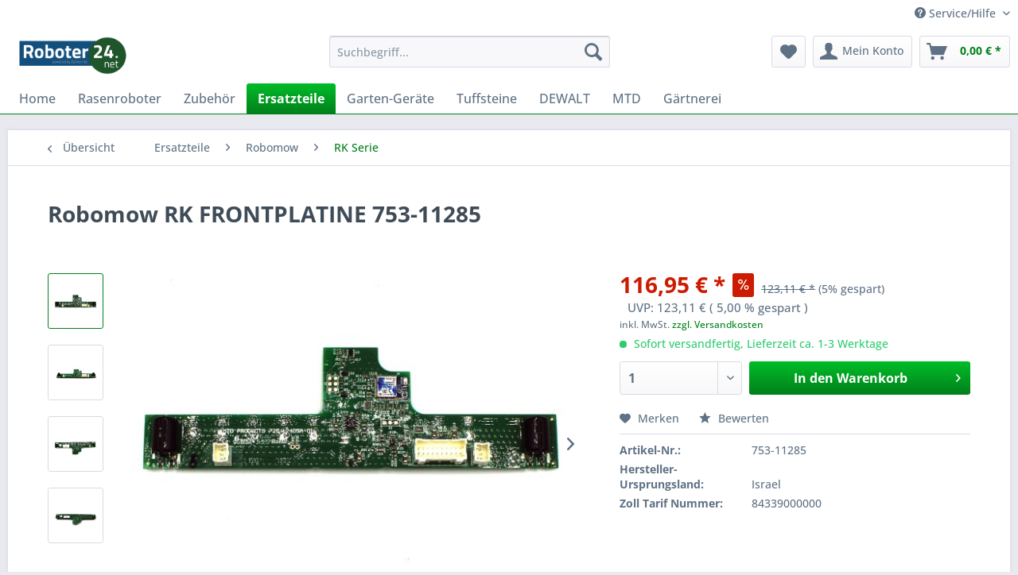

--- FILE ---
content_type: text/html; charset=UTF-8
request_url: https://www.roboter24.net/robomow-rk-frontplatine-753-11285
body_size: 12489
content:
<!DOCTYPE html> <html class="no-js" lang="de" itemscope="itemscope" itemtype="https://schema.org/WebPage"> <head> <meta charset="utf-8"> <meta name="author" content="Zanker Gartencenter" /> <meta name="robots" content="index,follow" /> <meta name="revisit-after" content="1 day" /> <meta name="keywords" content="69600, Robomow, RK, FRONTPLATINE, 2022, 753-11285 Bitte, beachten, diese, Platine, muss, Händler, Verbindung, Ihrem, Mähroboter, konfiguriert, werden!" /> <meta name="description" content="69600 -" /> <meta property="og:type" content="product" /> <meta property="og:site_name" content="Roboter24" /> <meta property="og:url" content="https://www.roboter24.net/robomow-rk-frontplatine-753-11285" /> <meta property="og:title" content="Robomow RK FRONTPLATINE 753-11285" /> <meta property="og:description" content="69600 - Robomow RK FRONTPLATINE 2022 753-11285 Bitte beachten, diese Platine muss von einem Händler in Verbindung mit Ihrem Mähroboter konfiguriert…" /> <meta property="og:image" content="https://www.roboter24.net/media/image/9c/07/61/753-11285_Frontplatine_1.jpg" /> <meta property="product:brand" content="Robomow" /> <meta property="product:price" content="116,95" /> <meta property="product:product_link" content="https://www.roboter24.net/robomow-rk-frontplatine-753-11285" /> <meta name="twitter:card" content="product" /> <meta name="twitter:site" content="Roboter24" /> <meta name="twitter:title" content="Robomow RK FRONTPLATINE 753-11285" /> <meta name="twitter:description" content="69600 - Robomow RK FRONTPLATINE 2022 753-11285 Bitte beachten, diese Platine muss von einem Händler in Verbindung mit Ihrem Mähroboter konfiguriert…" /> <meta name="twitter:image" content="https://www.roboter24.net/media/image/9c/07/61/753-11285_Frontplatine_1.jpg" /> <meta itemprop="copyrightHolder" content="Roboter24" /> <meta itemprop="copyrightYear" content="2019" /> <meta itemprop="isFamilyFriendly" content="True" /> <meta itemprop="image" content="https://www.roboter24.net/media/image/7b/d3/da/Logo_Roboter24_700.png" /> <meta name="viewport" content="width=device-width, initial-scale=1.0"> <meta name="mobile-web-app-capable" content="yes"> <meta name="apple-mobile-web-app-title" content="Roboter24"> <meta name="apple-mobile-web-app-capable" content="yes"> <meta name="apple-mobile-web-app-status-bar-style" content="default"> <link rel="apple-touch-icon-precomposed" href="/themes/Frontend/Responsive/frontend/_public/src/img/apple-touch-icon-precomposed.png"> <link rel="shortcut icon" href="https://www.roboter24.net/media/unknown/d9/0c/f4/favicon.ico"> <meta name="msapplication-navbutton-color" content="#00801B" /> <meta name="application-name" content="Roboter24" /> <meta name="msapplication-starturl" content="https://www.roboter24.net/" /> <meta name="msapplication-window" content="width=1024;height=768" /> <meta name="msapplication-TileImage" content="/themes/Frontend/Responsive/frontend/_public/src/img/win-tile-image.png"> <meta name="msapplication-TileColor" content="#00801B"> <meta name="theme-color" content="#00801B" /> <link rel="canonical" href="https://www.roboter24.net/robomow-rk-frontplatine-753-11285" /> <title itemprop="name">Robomow RK FRONTPLATINE 753-11285 | RK Serie | Robomow | Ersatzteile | Roboter24</title> <link href="/web/cache/1726747455_a185630db656db13de03e43fe8050fd9.css" media="all" rel="stylesheet" type="text/css" /> <script>
window.basketData = {
hasData: false,
data:[]
};
</script> <script>
var gaProperty = 'UA-134862475-1';
// Disable tracking if the opt-out cookie exists.
var disableStr = 'ga-disable-' + gaProperty;
if (document.cookie.indexOf(disableStr + '=true') > -1) {
window[disableStr] = true;
}
// Opt-out function
function gaOptout() {
document.cookie = disableStr + '=true; expires=Thu, 31 Dec 2199 23:59:59 UTC; path=/';
window[disableStr] = true;
}
</script> <div data-googleAnalytics="true" data-googleConversionID="" data-googleConversionLabel="" data-googleConversionLanguage="" data-googleTrackingID="UA-134862475-1" data-googleAnonymizeIp="" data-googleOptOutCookie="1" data-googleTrackingLibrary="ga" data-realAmount="" data-showCookieNote="" data-cookieNoteMode="0" > </div> </head> <script>
(function soluteLandingTracking(){
if (location.href.indexOf("soluteclid") < 0) return;
localStorage.setItem("soluteclid", (new Date()).getTime()+" "+location.href);
var url = "https://cmodul.solutenetwork.com/landing";
url += "?url=" + encodeURIComponent(location.href);
var req = new XMLHttpRequest();
req.open("GET", url);
req.send();
})();
</script> <body class="is--ctl-detail is--act-index" > <div data-paypalUnifiedMetaDataContainer="true" data-paypalUnifiedRestoreOrderNumberUrl="https://www.roboter24.net/widgets/PaypalUnifiedOrderNumber/restoreOrderNumber" class="is--hidden"> </div> <div class="page-wrap"> <noscript class="noscript-main"> <div class="alert is--warning"> <div class="alert--icon"> <i class="icon--element icon--warning"></i> </div> <div class="alert--content"> Um Roboter24 in vollem Umfang nutzen zu k&ouml;nnen, empfehlen wir Ihnen Javascript in Ihrem Browser zu aktiveren. </div> </div> </noscript> <header class="header-main"> <div class="top-bar"> <div class="container block-group"> <nav class="top-bar--navigation block" role="menubar"> <div class="navigation--entry entry--service has--drop-down" role="menuitem" aria-haspopup="true" data-drop-down-menu="true"> <i class="icon--service"></i> Service/Hilfe <ul class="service--list is--rounded" role="menu"> <li class="service--entry" role="menuitem"> <a class="service--link" href="https://www.roboter24.net/hinweis-batteriegesetz" title="Hinweis Batteriegesetz" > Hinweis Batteriegesetz </a> </li> <li class="service--entry" role="menuitem"> <a class="service--link" href="https://www.roboter24.net/hilfe/support" title="Hilfe / Support" > Hilfe / Support </a> </li> <li class="service--entry" role="menuitem"> <a class="service--link" href="https://www.roboter24.net/kontaktformular" title="Kontakt" target="_self"> Kontakt </a> </li> <li class="service--entry" role="menuitem"> <a class="service--link" href="https://www.roboter24.net/versand-und-zahlungsbedingungen" title="Versand und Zahlungsbedingungen" > Versand und Zahlungsbedingungen </a> </li> <li class="service--entry" role="menuitem"> <a class="service--link" href="https://www.roboter24.net/widerrufsrecht" title="Widerrufsrecht" > Widerrufsrecht </a> </li> <li class="service--entry" role="menuitem"> <a class="service--link" href="https://www.roboter24.net/datenschutz" title="Datenschutz" > Datenschutz </a> </li> <li class="service--entry" role="menuitem"> <a class="service--link" href="https://www.roboter24.net/agb" title="AGB" > AGB </a> </li> <li class="service--entry" role="menuitem"> <a class="service--link" href="https://www.roboter24.net/impressum" title="Impressum" target="_parent"> Impressum </a> </li> </ul> </div> </nav> </div> </div> <div class="container header--navigation"> <div class="logo-main block-group" role="banner"> <div class="logo--shop block"> <a class="logo--link" href="https://www.roboter24.net/" title="Roboter24 - zur Startseite wechseln"> <picture> <source srcset="https://www.roboter24.net/media/image/7b/d3/da/Logo_Roboter24_700.png" media="(min-width: 78.75em)"> <source srcset="https://www.roboter24.net/media/image/7a/a9/22/Logo_Roboter24_400.png" media="(min-width: 64em)"> <source srcset="https://www.roboter24.net/media/image/7a/a9/22/Logo_Roboter24_400.png" media="(min-width: 48em)"> <img srcset="https://www.roboter24.net/media/image/7a/a9/22/Logo_Roboter24_400.png" alt="Roboter24 - zur Startseite wechseln" /> </picture> </a> </div> </div> <nav class="shop--navigation block-group"> <ul class="navigation--list block-group" role="menubar"> <li class="navigation--entry entry--menu-left" role="menuitem"> <a class="entry--link entry--trigger btn is--icon-left" href="#offcanvas--left" data-offcanvas="true" data-offCanvasSelector=".sidebar-main" aria-label="Menü"> <i class="icon--menu"></i> Menü </a> </li> <li class="navigation--entry entry--search" role="menuitem" data-search="true" aria-haspopup="true" data-minLength="3"> <a class="btn entry--link entry--trigger" href="#show-hide--search" title="Suche anzeigen / schließen" aria-label="Suche anzeigen / schließen"> <i class="icon--search"></i> <span class="search--display">Suchen</span> </a> <form action="/search" method="get" class="main-search--form"> <input type="search" name="sSearch" aria-label="Suchbegriff..." class="main-search--field" autocomplete="off" autocapitalize="off" placeholder="Suchbegriff..." maxlength="30" /> <button type="submit" class="main-search--button" aria-label="Suchen"> <i class="icon--search"></i> <span class="main-search--text">Suchen</span> </button> <div class="form--ajax-loader">&nbsp;</div> </form> <div class="main-search--results"></div> </li> <li class="navigation--entry entry--notepad" role="menuitem"> <a href="https://www.roboter24.net/note" title="Merkzettel" aria-label="Merkzettel" class="btn"> <i class="icon--heart"></i> </a> </li> <li class="navigation--entry entry--account with-slt" role="menuitem" data-offcanvas="true" data-offCanvasSelector=".account--dropdown-navigation"> <a href="https://www.roboter24.net/account" title="Mein Konto" aria-label="Mein Konto" class="btn is--icon-left entry--link account--link"> <i class="icon--account"></i> <span class="account--display"> Mein Konto </span> </a> <div class="account--dropdown-navigation"> <div class="navigation--smartphone"> <div class="entry--close-off-canvas"> <a href="#close-account-menu" class="account--close-off-canvas" title="Menü schließen" aria-label="Menü schließen"> Menü schließen <i class="icon--arrow-right"></i> </a> </div> </div> <div class="account--menu is--rounded is--personalized"> <span class="navigation--headline"> Mein Konto </span> <div class="account--menu-container"> <ul class="sidebar--navigation navigation--list is--level0 show--active-items"> <li class="navigation--entry"> <span class="navigation--signin"> <a href="https://www.roboter24.net/account#hide-registration" class="blocked--link btn is--primary navigation--signin-btn" data-collapseTarget="#registration" data-action="close"> Anmelden </a> <span class="navigation--register"> oder <a href="https://www.roboter24.net/account#show-registration" class="blocked--link" data-collapseTarget="#registration" data-action="open"> registrieren </a> </span> </span> </li> <li class="navigation--entry"> <a href="https://www.roboter24.net/account" title="Übersicht" class="navigation--link"> Übersicht </a> </li> <li class="navigation--entry"> <a href="https://www.roboter24.net/account/profile" title="Persönliche Daten" class="navigation--link" rel="nofollow"> Persönliche Daten </a> </li> <li class="navigation--entry"> <a href="https://www.roboter24.net/address/index/sidebar/" title="Adressen" class="navigation--link" rel="nofollow"> Adressen </a> </li> <li class="navigation--entry"> <a href="https://www.roboter24.net/account/payment" title="Zahlungsarten" class="navigation--link" rel="nofollow"> Zahlungsarten </a> </li> <li class="navigation--entry"> <a href="https://www.roboter24.net/account/orders" title="Bestellungen" class="navigation--link" rel="nofollow"> Bestellungen </a> </li> <li class="navigation--entry"> <a href="https://www.roboter24.net/account/downloads" title="Sofortdownloads" class="navigation--link" rel="nofollow"> Sofortdownloads </a> </li> <li class="navigation--entry"> <a href="https://www.roboter24.net/note" title="Merkzettel" class="navigation--link" rel="nofollow"> Merkzettel </a> </li> </ul> </div> </div> </div> </li> <li class="navigation--entry entry--cart" role="menuitem"> <a class="btn is--icon-left cart--link" href="https://www.roboter24.net/checkout/cart" title="Warenkorb" aria-label="Warenkorb"> <span class="cart--display"> Warenkorb </span> <span class="badge is--primary is--minimal cart--quantity is--hidden">0</span> <i class="icon--basket"></i> <span class="cart--amount"> 0,00&nbsp;&euro; * </span> </a> <div class="ajax-loader">&nbsp;</div> </li> </ul> </nav> <div class="container--ajax-cart" data-collapse-cart="true" data-displayMode="offcanvas"></div> </div> </header> <nav class="navigation-main"> <div class="container" data-menu-scroller="true" data-listSelector=".navigation--list.container" data-viewPortSelector=".navigation--list-wrapper"> <div class="navigation--list-wrapper"> <ul class="navigation--list container" role="menubar" itemscope="itemscope" itemtype="https://schema.org/SiteNavigationElement"> <li class="navigation--entry is--home" role="menuitem"><a class="navigation--link is--first" href="https://www.roboter24.net/" title="Home" aria-label="Home" itemprop="url"><span itemprop="name">Home</span></a></li><li class="navigation--entry" role="menuitem"><a class="navigation--link" href="https://www.roboter24.net/rasenroboter/" title="Rasenroboter" aria-label="Rasenroboter" itemprop="url"><span itemprop="name">Rasenroboter</span></a></li><li class="navigation--entry" role="menuitem"><a class="navigation--link" href="https://www.roboter24.net/zubehoer/" title="Zubehör" aria-label="Zubehör" itemprop="url"><span itemprop="name">Zubehör</span></a></li><li class="navigation--entry is--active" role="menuitem"><a class="navigation--link is--active" href="https://www.roboter24.net/ersatzteile/" title="Ersatzteile" aria-label="Ersatzteile" itemprop="url"><span itemprop="name">Ersatzteile</span></a></li><li class="navigation--entry" role="menuitem"><a class="navigation--link" href="https://www.roboter24.net/garten-geraete/" title="Garten-Geräte" aria-label="Garten-Geräte" itemprop="url"><span itemprop="name">Garten-Geräte</span></a></li><li class="navigation--entry" role="menuitem"><a class="navigation--link" href="https://www.roboter24.net/tuffsteine/" title="Tuffsteine" aria-label="Tuffsteine" itemprop="url"><span itemprop="name">Tuffsteine</span></a></li><li class="navigation--entry" role="menuitem"><a class="navigation--link" href="https://www.roboter24.net/dewalt/" title="DEWALT" aria-label="DEWALT" itemprop="url"><span itemprop="name">DEWALT</span></a></li><li class="navigation--entry" role="menuitem"><a class="navigation--link" href="https://www.roboter24.net/mtd/" title="MTD" aria-label="MTD" itemprop="url"><span itemprop="name">MTD</span></a></li><li class="navigation--entry" role="menuitem"><a class="navigation--link" href="https://www.roboter24.net/gaertnerei/" title="Gärtnerei" aria-label="Gärtnerei" itemprop="url"><span itemprop="name">Gärtnerei</span></a></li> </ul> </div> <div class="advanced-menu" data-advanced-menu="true" data-hoverDelay="250"> <div class="menu--container"> <div class="button-container"> <a href="https://www.roboter24.net/rasenroboter/" class="button--category" aria-label="Zur Kategorie Rasenroboter" title="Zur Kategorie Rasenroboter"> <i class="icon--arrow-right"></i> Zur Kategorie Rasenroboter </a> <span class="button--close"> <i class="icon--cross"></i> </span> </div> <div class="content--wrapper has--content"> <ul class="menu--list menu--level-0 columns--4" style="width: 100%;"> <li class="menu--list-item item--level-0" style="width: 100%"> <a href="https://www.roboter24.net/rasenroboter/robomow/" class="menu--list-item-link" aria-label="Robomow" title="Robomow">Robomow</a> </li> <li class="menu--list-item item--level-0" style="width: 100%"> <a href="https://www.roboter24.net/rasenroboter/cub-cadet/" class="menu--list-item-link" aria-label="Cub Cadet" title="Cub Cadet">Cub Cadet</a> </li> </ul> </div> </div> <div class="menu--container"> <div class="button-container"> <a href="https://www.roboter24.net/zubehoer/" class="button--category" aria-label="Zur Kategorie Zubehör" title="Zur Kategorie Zubehör"> <i class="icon--arrow-right"></i> Zur Kategorie Zubehör </a> <span class="button--close"> <i class="icon--cross"></i> </span> </div> </div> <div class="menu--container"> <div class="button-container"> <a href="https://www.roboter24.net/ersatzteile/" class="button--category" aria-label="Zur Kategorie Ersatzteile" title="Zur Kategorie Ersatzteile"> <i class="icon--arrow-right"></i> Zur Kategorie Ersatzteile </a> <span class="button--close"> <i class="icon--cross"></i> </span> </div> <div class="content--wrapper has--content"> <ul class="menu--list menu--level-0 columns--4" style="width: 100%;"> <li class="menu--list-item item--level-0" style="width: 100%"> <a href="https://www.roboter24.net/ersatzteile/robomow/" class="menu--list-item-link" aria-label="Robomow" title="Robomow">Robomow</a> <ul class="menu--list menu--level-1 columns--4"> <li class="menu--list-item item--level-1"> <a href="https://www.roboter24.net/ersatzteile/robomow/rk-serie/" class="menu--list-item-link" aria-label="RK Serie" title="RK Serie">RK Serie</a> </li> <li class="menu--list-item item--level-1"> <a href="https://www.roboter24.net/ersatzteile/robomow/rks-serie/" class="menu--list-item-link" aria-label="RKS Serie" title="RKS Serie">RKS Serie</a> </li> <li class="menu--list-item item--level-1"> <a href="https://www.roboter24.net/ersatzteile/robomow/rt-serie/" class="menu--list-item-link" aria-label="RT Serie" title="RT Serie">RT Serie</a> </li> <li class="menu--list-item item--level-1"> <a href="https://www.roboter24.net/ersatzteile/robomow/rsms-serie/" class="menu--list-item-link" aria-label="RS/MS Serie" title="RS/MS Serie">RS/MS Serie</a> </li> <li class="menu--list-item item--level-1"> <a href="https://www.roboter24.net/ersatzteile/robomow/rcmc-serie/" class="menu--list-item-link" aria-label="RC/MC Serie" title="RC/MC Serie">RC/MC Serie</a> </li> <li class="menu--list-item item--level-1"> <a href="https://www.roboter24.net/ersatzteile/robomow/rx-serie/" class="menu--list-item-link" aria-label="RX Serie" title="RX Serie">RX Serie</a> </li> <li class="menu--list-item item--level-1"> <a href="https://www.roboter24.net/ersatzteile/robomow/rm-serie/" class="menu--list-item-link" aria-label="RM Serie" title="RM Serie">RM Serie</a> </li> <li class="menu--list-item item--level-1"> <a href="https://www.roboter24.net/ersatzteile/robomow/rl-serie/" class="menu--list-item-link" aria-label="RL Serie" title="RL Serie">RL Serie</a> </li> </ul> </li> <li class="menu--list-item item--level-0" style="width: 100%"> <a href="https://www.roboter24.net/ersatzteile/wolf-garten/" class="menu--list-item-link" aria-label="Wolf Garten" title="Wolf Garten">Wolf Garten</a> <ul class="menu--list menu--level-1 columns--4"> <li class="menu--list-item item--level-1"> <a href="https://www.roboter24.net/ersatzteile/wolf-garten/loopo-mc-serie/" class="menu--list-item-link" aria-label="Loopo MC Serie" title="Loopo MC Serie">Loopo MC Serie</a> </li> <li class="menu--list-item item--level-1"> <a href="https://www.roboter24.net/ersatzteile/wolf-garten/loopo-s-serie/" class="menu--list-item-link" aria-label="Loopo S Serie" title="Loopo S Serie">Loopo S Serie</a> </li> </ul> </li> <li class="menu--list-item item--level-0" style="width: 100%"> <a href="https://www.roboter24.net/ersatzteile/cub-cadet/" class="menu--list-item-link" aria-label="Cub Cadet" title="Cub Cadet">Cub Cadet</a> <ul class="menu--list menu--level-1 columns--4"> <li class="menu--list-item item--level-1"> <a href="https://www.roboter24.net/ersatzteile/cub-cadet/lawnkeeper-serie/" class="menu--list-item-link" aria-label="Lawnkeeper Serie" title="Lawnkeeper Serie">Lawnkeeper Serie</a> </li> <li class="menu--list-item item--level-1"> <a href="https://www.roboter24.net/ersatzteile/cub-cadet/xr2-serie/" class="menu--list-item-link" aria-label="XR2 Serie" title="XR2 Serie">XR2 Serie</a> </li> <li class="menu--list-item item--level-1"> <a href="https://www.roboter24.net/ersatzteile/cub-cadet/xr3-serie/" class="menu--list-item-link" aria-label="XR3 Serie" title="XR3 Serie">XR3 Serie</a> </li> <li class="menu--list-item item--level-1"> <a href="https://www.roboter24.net/ersatzteile/cub-cadet/xr5-serie/" class="menu--list-item-link" aria-label="XR5 Serie" title="XR5 Serie">XR5 Serie</a> </li> </ul> </li> </ul> </div> </div> <div class="menu--container"> <div class="button-container"> <a href="https://www.roboter24.net/garten-geraete/" class="button--category" aria-label="Zur Kategorie Garten-Geräte" title="Zur Kategorie Garten-Geräte"> <i class="icon--arrow-right"></i> Zur Kategorie Garten-Geräte </a> <span class="button--close"> <i class="icon--cross"></i> </span> </div> <div class="content--wrapper has--content"> <ul class="menu--list menu--level-0 columns--4" style="width: 100%;"> <li class="menu--list-item item--level-0" style="width: 100%"> <a href="https://www.roboter24.net/garten-geraete/wolf-garten-akkugeraete/" class="menu--list-item-link" aria-label="Wolf-Garten Akkugeräte" title="Wolf-Garten Akkugeräte">Wolf-Garten Akkugeräte</a> </li> <li class="menu--list-item item--level-0" style="width: 100%"> <a href="https://www.roboter24.net/garten-geraete/wolf-garten/" class="menu--list-item-link" aria-label="Wolf-Garten" title="Wolf-Garten">Wolf-Garten</a> </li> </ul> </div> </div> <div class="menu--container"> <div class="button-container"> <a href="https://www.roboter24.net/tuffsteine/" class="button--category" aria-label="Zur Kategorie Tuffsteine" title="Zur Kategorie Tuffsteine"> <i class="icon--arrow-right"></i> Zur Kategorie Tuffsteine </a> <span class="button--close"> <i class="icon--cross"></i> </span> </div> <div class="content--wrapper has--teaser"> <div class="menu--teaser" style="width: 100%;"> <a href="https://www.roboter24.net/tuffsteine/" aria-label="Zur Kategorie Tuffsteine" title="Zur Kategorie Tuffsteine" class="teaser--image" style="background-image: url(https://www.roboter24.net/media/image/ef/57/30/blocchetti.jpg);"></a> </div> </div> </div> <div class="menu--container"> <div class="button-container"> <a href="https://www.roboter24.net/dewalt/" class="button--category" aria-label="Zur Kategorie DEWALT" title="Zur Kategorie DEWALT"> <i class="icon--arrow-right"></i> Zur Kategorie DEWALT </a> <span class="button--close"> <i class="icon--cross"></i> </span> </div> </div> <div class="menu--container"> <div class="button-container"> <a href="https://www.roboter24.net/mtd/" class="button--category" aria-label="Zur Kategorie MTD" title="Zur Kategorie MTD"> <i class="icon--arrow-right"></i> Zur Kategorie MTD </a> <span class="button--close"> <i class="icon--cross"></i> </span> </div> </div> <div class="menu--container"> <div class="button-container"> <a href="https://www.roboter24.net/gaertnerei/" class="button--category" aria-label="Zur Kategorie Gärtnerei" title="Zur Kategorie Gärtnerei"> <i class="icon--arrow-right"></i> Zur Kategorie Gärtnerei </a> <span class="button--close"> <i class="icon--cross"></i> </span> </div> </div> </div> </div> </nav> <section class="content-main container block-group"> <nav class="content--breadcrumb block"> <a class="breadcrumb--button breadcrumb--link" href="https://www.roboter24.net/ersatzteile/robomow/rk-serie/" title="Übersicht"> <i class="icon--arrow-left"></i> <span class="breadcrumb--title">Übersicht</span> </a> <ul class="breadcrumb--list" role="menu" itemscope itemtype="https://schema.org/BreadcrumbList"> <li role="menuitem" class="breadcrumb--entry" itemprop="itemListElement" itemscope itemtype="https://schema.org/ListItem"> <a class="breadcrumb--link" href="https://www.roboter24.net/ersatzteile/" title="Ersatzteile" itemprop="item"> <link itemprop="url" href="https://www.roboter24.net/ersatzteile/" /> <span class="breadcrumb--title" itemprop="name">Ersatzteile</span> </a> <meta itemprop="position" content="0" /> </li> <li role="none" class="breadcrumb--separator"> <i class="icon--arrow-right"></i> </li> <li role="menuitem" class="breadcrumb--entry" itemprop="itemListElement" itemscope itemtype="https://schema.org/ListItem"> <a class="breadcrumb--link" href="https://www.roboter24.net/ersatzteile/robomow/" title="Robomow" itemprop="item"> <link itemprop="url" href="https://www.roboter24.net/ersatzteile/robomow/" /> <span class="breadcrumb--title" itemprop="name">Robomow</span> </a> <meta itemprop="position" content="1" /> </li> <li role="none" class="breadcrumb--separator"> <i class="icon--arrow-right"></i> </li> <li role="menuitem" class="breadcrumb--entry is--active" itemprop="itemListElement" itemscope itemtype="https://schema.org/ListItem"> <a class="breadcrumb--link" href="https://www.roboter24.net/ersatzteile/robomow/rk-serie/" title="RK Serie" itemprop="item"> <link itemprop="url" href="https://www.roboter24.net/ersatzteile/robomow/rk-serie/" /> <span class="breadcrumb--title" itemprop="name">RK Serie</span> </a> <meta itemprop="position" content="2" /> </li> </ul> </nav> <nav class="product--navigation"> <a href="#" class="navigation--link link--prev"> <div class="link--prev-button"> <span class="link--prev-inner">Zurück</span> </div> <div class="image--wrapper"> <div class="image--container"></div> </div> </a> <a href="#" class="navigation--link link--next"> <div class="link--next-button"> <span class="link--next-inner">Vor</span> </div> <div class="image--wrapper"> <div class="image--container"></div> </div> </a> </nav> <div class="content-main--inner"> <aside class="sidebar-main off-canvas"> <div class="navigation--smartphone"> <ul class="navigation--list "> <li class="navigation--entry entry--close-off-canvas"> <a href="#close-categories-menu" title="Menü schließen" class="navigation--link"> Menü schließen <i class="icon--arrow-right"></i> </a> </li> </ul> <div class="mobile--switches"> </div> </div> <div class="sidebar--categories-wrapper" data-subcategory-nav="true" data-mainCategoryId="3" data-categoryId="316" data-fetchUrl="/widgets/listing/getCategory/categoryId/316"> <div class="categories--headline navigation--headline"> Kategorien </div> <div class="sidebar--categories-navigation"> <ul class="sidebar--navigation categories--navigation navigation--list is--drop-down is--level0 is--rounded" role="menu"> <li class="navigation--entry has--sub-children" role="menuitem"> <a class="navigation--link link--go-forward" href="https://www.roboter24.net/rasenroboter/" data-categoryId="100" data-fetchUrl="/widgets/listing/getCategory/categoryId/100" title="Rasenroboter" > Rasenroboter <span class="is--icon-right"> <i class="icon--arrow-right"></i> </span> </a> </li> <li class="navigation--entry" role="menuitem"> <a class="navigation--link" href="https://www.roboter24.net/zubehoer/" data-categoryId="200" data-fetchUrl="/widgets/listing/getCategory/categoryId/200" title="Zubehör" > Zubehör </a> </li> <li class="navigation--entry is--active has--sub-categories has--sub-children" role="menuitem"> <a class="navigation--link is--active has--sub-categories link--go-forward" href="https://www.roboter24.net/ersatzteile/" data-categoryId="300" data-fetchUrl="/widgets/listing/getCategory/categoryId/300" title="Ersatzteile" > Ersatzteile <span class="is--icon-right"> <i class="icon--arrow-right"></i> </span> </a> <ul class="sidebar--navigation categories--navigation navigation--list is--level1 is--rounded" role="menu"> <li class="navigation--entry is--active has--sub-categories has--sub-children" role="menuitem"> <a class="navigation--link is--active has--sub-categories link--go-forward" href="https://www.roboter24.net/ersatzteile/robomow/" data-categoryId="310" data-fetchUrl="/widgets/listing/getCategory/categoryId/310" title="Robomow" > Robomow <span class="is--icon-right"> <i class="icon--arrow-right"></i> </span> </a> <ul class="sidebar--navigation categories--navigation navigation--list is--level2 navigation--level-high is--rounded" role="menu"> <li class="navigation--entry is--active" role="menuitem"> <a class="navigation--link is--active" href="https://www.roboter24.net/ersatzteile/robomow/rk-serie/" data-categoryId="316" data-fetchUrl="/widgets/listing/getCategory/categoryId/316" title="RK Serie" > RK Serie </a> </li> <li class="navigation--entry" role="menuitem"> <a class="navigation--link" href="https://www.roboter24.net/ersatzteile/robomow/rks-serie/" data-categoryId="465" data-fetchUrl="/widgets/listing/getCategory/categoryId/465" title="RKS Serie" > RKS Serie </a> </li> <li class="navigation--entry" role="menuitem"> <a class="navigation--link" href="https://www.roboter24.net/ersatzteile/robomow/rt-serie/" data-categoryId="317" data-fetchUrl="/widgets/listing/getCategory/categoryId/317" title="RT Serie" > RT Serie </a> </li> <li class="navigation--entry" role="menuitem"> <a class="navigation--link" href="https://www.roboter24.net/ersatzteile/robomow/rsms-serie/" data-categoryId="312" data-fetchUrl="/widgets/listing/getCategory/categoryId/312" title="RS/MS Serie" > RS/MS Serie </a> </li> <li class="navigation--entry" role="menuitem"> <a class="navigation--link" href="https://www.roboter24.net/ersatzteile/robomow/rcmc-serie/" data-categoryId="311" data-fetchUrl="/widgets/listing/getCategory/categoryId/311" title="RC/MC Serie" > RC/MC Serie </a> </li> <li class="navigation--entry" role="menuitem"> <a class="navigation--link" href="https://www.roboter24.net/ersatzteile/robomow/rx-serie/" data-categoryId="313" data-fetchUrl="/widgets/listing/getCategory/categoryId/313" title="RX Serie" > RX Serie </a> </li> <li class="navigation--entry" role="menuitem"> <a class="navigation--link" href="https://www.roboter24.net/ersatzteile/robomow/rm-serie/" data-categoryId="314" data-fetchUrl="/widgets/listing/getCategory/categoryId/314" title="RM Serie" > RM Serie </a> </li> <li class="navigation--entry" role="menuitem"> <a class="navigation--link" href="https://www.roboter24.net/ersatzteile/robomow/rl-serie/" data-categoryId="315" data-fetchUrl="/widgets/listing/getCategory/categoryId/315" title="RL Serie" > RL Serie </a> </li> </ul> </li> <li class="navigation--entry has--sub-children" role="menuitem"> <a class="navigation--link link--go-forward" href="https://www.roboter24.net/ersatzteile/wolf-garten/" data-categoryId="320" data-fetchUrl="/widgets/listing/getCategory/categoryId/320" title="Wolf Garten" > Wolf Garten <span class="is--icon-right"> <i class="icon--arrow-right"></i> </span> </a> </li> <li class="navigation--entry has--sub-children" role="menuitem"> <a class="navigation--link link--go-forward" href="https://www.roboter24.net/ersatzteile/cub-cadet/" data-categoryId="330" data-fetchUrl="/widgets/listing/getCategory/categoryId/330" title="Cub Cadet" > Cub Cadet <span class="is--icon-right"> <i class="icon--arrow-right"></i> </span> </a> </li> </ul> </li> <li class="navigation--entry has--sub-children" role="menuitem"> <a class="navigation--link link--go-forward" href="https://www.roboter24.net/garten-geraete/" data-categoryId="438" data-fetchUrl="/widgets/listing/getCategory/categoryId/438" title="Garten-Geräte" > Garten-Geräte <span class="is--icon-right"> <i class="icon--arrow-right"></i> </span> </a> </li> <li class="navigation--entry" role="menuitem"> <a class="navigation--link" href="https://www.roboter24.net/tuffsteine/" data-categoryId="461" data-fetchUrl="/widgets/listing/getCategory/categoryId/461" title="Tuffsteine" > Tuffsteine </a> </li> <li class="navigation--entry" role="menuitem"> <a class="navigation--link" href="https://www.roboter24.net/dewalt/" data-categoryId="464" data-fetchUrl="/widgets/listing/getCategory/categoryId/464" title="DEWALT" > DEWALT </a> </li> <li class="navigation--entry" role="menuitem"> <a class="navigation--link" href="https://www.roboter24.net/mtd/" data-categoryId="469" data-fetchUrl="/widgets/listing/getCategory/categoryId/469" title="MTD" > MTD </a> </li> <li class="navigation--entry" role="menuitem"> <a class="navigation--link" href="https://www.roboter24.net/gaertnerei/" data-categoryId="468" data-fetchUrl="/widgets/listing/getCategory/categoryId/468" title="Gärtnerei" > Gärtnerei </a> </li> </ul> </div> <div class="shop-sites--container is--rounded"> <div class="shop-sites--headline navigation--headline"> Informationen </div> <ul class="shop-sites--navigation sidebar--navigation navigation--list is--drop-down is--level0" role="menu"> <li class="navigation--entry" role="menuitem"> <a class="navigation--link" href="https://www.roboter24.net/hinweis-batteriegesetz" title="Hinweis Batteriegesetz" data-categoryId="9" data-fetchUrl="/widgets/listing/getCustomPage/pageId/9" > Hinweis Batteriegesetz </a> </li> <li class="navigation--entry" role="menuitem"> <a class="navigation--link" href="https://www.roboter24.net/hilfe/support" title="Hilfe / Support" data-categoryId="2" data-fetchUrl="/widgets/listing/getCustomPage/pageId/2" > Hilfe / Support </a> </li> <li class="navigation--entry" role="menuitem"> <a class="navigation--link" href="https://www.roboter24.net/kontaktformular" title="Kontakt" data-categoryId="1" data-fetchUrl="/widgets/listing/getCustomPage/pageId/1" target="_self"> Kontakt </a> </li> <li class="navigation--entry" role="menuitem"> <a class="navigation--link" href="https://www.roboter24.net/versand-und-zahlungsbedingungen" title="Versand und Zahlungsbedingungen" data-categoryId="6" data-fetchUrl="/widgets/listing/getCustomPage/pageId/6" > Versand und Zahlungsbedingungen </a> </li> <li class="navigation--entry" role="menuitem"> <a class="navigation--link" href="https://www.roboter24.net/widerrufsrecht" title="Widerrufsrecht" data-categoryId="8" data-fetchUrl="/widgets/listing/getCustomPage/pageId/8" > Widerrufsrecht </a> </li> <li class="navigation--entry" role="menuitem"> <a class="navigation--link" href="https://www.roboter24.net/datenschutz" title="Datenschutz" data-categoryId="7" data-fetchUrl="/widgets/listing/getCustomPage/pageId/7" > Datenschutz </a> </li> <li class="navigation--entry" role="menuitem"> <a class="navigation--link" href="https://www.roboter24.net/agb" title="AGB" data-categoryId="4" data-fetchUrl="/widgets/listing/getCustomPage/pageId/4" > AGB </a> </li> <li class="navigation--entry" role="menuitem"> <a class="navigation--link" href="https://www.roboter24.net/impressum" title="Impressum" data-categoryId="3" data-fetchUrl="/widgets/listing/getCustomPage/pageId/3" target="_parent"> Impressum </a> </li> </ul> </div> <div class="panel is--rounded paypal--sidebar"> <div class="panel--body is--wide paypal--sidebar-inner"> <a href="https://www.paypal.com/de/webapps/mpp/personal" target="_blank" title="PayPal - Schnell und sicher bezahlen" rel="nofollow noopener"> <img class="logo--image" src="/custom/plugins/SwagPaymentPayPalUnified/Resources/views/frontend/_public/src/img/sidebar-paypal-generic.png" alt="PayPal - Schnell und sicher bezahlen"/> </a> </div> </div> </div> </aside> <div class="content--wrapper"> <div class="content product--details" itemscope itemtype="https://schema.org/Product" data-product-navigation="/widgets/listing/productNavigation" data-category-id="316" data-main-ordernumber="753-11285" data-ajax-wishlist="true" data-compare-ajax="true" data-ajax-variants-container="true"> <header class="product--header"> <div class="product--info"> <h1 class="product--title" itemprop="name"> Robomow RK FRONTPLATINE 753-11285 </h1> <meta itemprop="image" content="https://www.roboter24.net/media/image/a7/2d/72/753-11285_Frontplatine_2.jpg"/> <meta itemprop="image" content="https://www.roboter24.net/media/image/24/b5/33/753-11285_Frontplatine_3.jpg"/> <meta itemprop="image" content="https://www.roboter24.net/media/image/14/67/3b/753-11285_Frontplatine_4.jpg"/> <div class="product--rating-container"> <a href="#product--publish-comment" class="product--rating-link" rel="nofollow" title="Bewertung abgeben"> <span class="product--rating"> </span> </a> </div> </div> </header> <div class="product--detail-upper block-group"> <div class="product--image-container image-slider product--image-zoom" data-image-slider="true" data-image-gallery="true" data-maxZoom="0" data-thumbnails=".image--thumbnails" > <div class="image--thumbnails image-slider--thumbnails"> <div class="image-slider--thumbnails-slide"> <a href="https://www.roboter24.net/media/image/9c/07/61/753-11285_Frontplatine_1.jpg" title="Vorschau: Robomow RK FRONTPLATINE 753-11285" class="thumbnail--link is--active"> <img srcset="https://www.roboter24.net/media/image/9e/dd/36/753-11285_Frontplatine_1_200x200.jpg, https://www.roboter24.net/media/image/28/a9/10/753-11285_Frontplatine_1_200x200@2x.jpg 2x" alt="Vorschau: Robomow RK FRONTPLATINE 753-11285" title="Vorschau: Robomow RK FRONTPLATINE 753-11285" class="thumbnail--image" /> </a> <a href="https://www.roboter24.net/media/image/a7/2d/72/753-11285_Frontplatine_2.jpg" title="Vorschau: Robomow RK FRONTPLATINE 753-11285" class="thumbnail--link"> <img srcset="https://www.roboter24.net/media/image/0d/g0/2d/753-11285_Frontplatine_2_200x200.jpg, https://www.roboter24.net/media/image/c4/ae/ca/753-11285_Frontplatine_2_200x200@2x.jpg 2x" alt="Vorschau: Robomow RK FRONTPLATINE 753-11285" title="Vorschau: Robomow RK FRONTPLATINE 753-11285" class="thumbnail--image" /> </a> <a href="https://www.roboter24.net/media/image/24/b5/33/753-11285_Frontplatine_3.jpg" title="Vorschau: Robomow RK FRONTPLATINE 753-11285" class="thumbnail--link"> <img srcset="https://www.roboter24.net/media/image/cc/0c/04/753-11285_Frontplatine_3_200x200.jpg, https://www.roboter24.net/media/image/28/36/aa/753-11285_Frontplatine_3_200x200@2x.jpg 2x" alt="Vorschau: Robomow RK FRONTPLATINE 753-11285" title="Vorschau: Robomow RK FRONTPLATINE 753-11285" class="thumbnail--image" /> </a> <a href="https://www.roboter24.net/media/image/14/67/3b/753-11285_Frontplatine_4.jpg" title="Vorschau: Robomow RK FRONTPLATINE 753-11285" class="thumbnail--link"> <img srcset="https://www.roboter24.net/media/image/16/84/40/753-11285_Frontplatine_4_200x200.jpg, https://www.roboter24.net/media/image/0e/20/e6/753-11285_Frontplatine_4_200x200@2x.jpg 2x" alt="Vorschau: Robomow RK FRONTPLATINE 753-11285" title="Vorschau: Robomow RK FRONTPLATINE 753-11285" class="thumbnail--image" /> </a> </div> </div> <div class="image-slider--container"> <div class="image-slider--slide"> <div class="image--box image-slider--item"> <span class="image--element" data-img-large="https://www.roboter24.net/media/image/6a/8e/26/753-11285_Frontplatine_1_1280x1280.jpg" data-img-small="https://www.roboter24.net/media/image/9e/dd/36/753-11285_Frontplatine_1_200x200.jpg" data-img-original="https://www.roboter24.net/media/image/9c/07/61/753-11285_Frontplatine_1.jpg" data-alt="Robomow RK FRONTPLATINE 753-11285"> <span class="image--media"> <img srcset="https://www.roboter24.net/media/image/3c/a8/99/753-11285_Frontplatine_1_600x600.jpg, https://www.roboter24.net/media/image/db/57/be/753-11285_Frontplatine_1_600x600@2x.jpg 2x" src="https://www.roboter24.net/media/image/3c/a8/99/753-11285_Frontplatine_1_600x600.jpg" alt="Robomow RK FRONTPLATINE 753-11285" itemprop="image" /> </span> </span> </div> <div class="image--box image-slider--item"> <span class="image--element" data-img-large="https://www.roboter24.net/media/image/cf/db/1b/753-11285_Frontplatine_2_1280x1280.jpg" data-img-small="https://www.roboter24.net/media/image/0d/g0/2d/753-11285_Frontplatine_2_200x200.jpg" data-img-original="https://www.roboter24.net/media/image/a7/2d/72/753-11285_Frontplatine_2.jpg" data-alt="Robomow RK FRONTPLATINE 753-11285"> <span class="image--media"> <img srcset="https://www.roboter24.net/media/image/75/87/65/753-11285_Frontplatine_2_600x600.jpg, https://www.roboter24.net/media/image/e6/94/a7/753-11285_Frontplatine_2_600x600@2x.jpg 2x" alt="Robomow RK FRONTPLATINE 753-11285" itemprop="image" /> </span> </span> </div> <div class="image--box image-slider--item"> <span class="image--element" data-img-large="https://www.roboter24.net/media/image/36/d0/5e/753-11285_Frontplatine_3_1280x1280.jpg" data-img-small="https://www.roboter24.net/media/image/cc/0c/04/753-11285_Frontplatine_3_200x200.jpg" data-img-original="https://www.roboter24.net/media/image/24/b5/33/753-11285_Frontplatine_3.jpg" data-alt="Robomow RK FRONTPLATINE 753-11285"> <span class="image--media"> <img srcset="https://www.roboter24.net/media/image/5d/65/d9/753-11285_Frontplatine_3_600x600.jpg, https://www.roboter24.net/media/image/09/6a/4b/753-11285_Frontplatine_3_600x600@2x.jpg 2x" alt="Robomow RK FRONTPLATINE 753-11285" itemprop="image" /> </span> </span> </div> <div class="image--box image-slider--item"> <span class="image--element" data-img-large="https://www.roboter24.net/media/image/f9/17/f0/753-11285_Frontplatine_4_1280x1280.jpg" data-img-small="https://www.roboter24.net/media/image/16/84/40/753-11285_Frontplatine_4_200x200.jpg" data-img-original="https://www.roboter24.net/media/image/14/67/3b/753-11285_Frontplatine_4.jpg" data-alt="Robomow RK FRONTPLATINE 753-11285"> <span class="image--media"> <img srcset="https://www.roboter24.net/media/image/cf/7e/54/753-11285_Frontplatine_4_600x600.jpg, https://www.roboter24.net/media/image/54/dd/de/753-11285_Frontplatine_4_600x600@2x.jpg 2x" alt="Robomow RK FRONTPLATINE 753-11285" itemprop="image" /> </span> </span> </div> </div> </div> <div class="image--dots image-slider--dots panel--dot-nav"> <a href="#" class="dot--link">&nbsp;</a> <a href="#" class="dot--link">&nbsp;</a> <a href="#" class="dot--link">&nbsp;</a> <a href="#" class="dot--link">&nbsp;</a> </div> </div> <div class="product--buybox block"> <div class="is--hidden" itemprop="brand" itemtype="https://schema.org/Brand" itemscope> <meta itemprop="name" content="Robomow" /> </div> <meta itemprop="weight" content="0.25 kg"/> <div itemprop="offers" itemscope itemtype="https://schema.org/Offer" class="buybox--inner"> <meta itemprop="priceCurrency" content="EUR"/> <span itemprop="priceSpecification" itemscope itemtype="https://schema.org/PriceSpecification"> <meta itemprop="valueAddedTaxIncluded" content="true"/> </span> <meta itemprop="url" content="https://www.roboter24.net/robomow-rk-frontplatine-753-11285"/> <div class="product--price price--default price--discount"> <span class="price--content content--default"> <meta itemprop="price" content="116.95"> 116,95&nbsp;&euro; * </span> <span class="price--discount-icon"> <i class="icon--percent2"></i> </span> <span class="content--discount"> <span class="price--line-through">123,11&nbsp;&euro; *</span> <span class="price--discount-percentage">(5% gespart)</span> </span> <div class="price--uvp"> UVP: 123,11&nbsp;&euro; ( 5,00 % gespart ) </div> </div> <p class="product--tax" data-content="" data-modalbox="true" data-targetSelector="a" data-mode="ajax"> inkl. MwSt. <a title="Versandkosten" href="https://www.roboter24.net/versand-und-zahlungsbedingungen" style="text-decoration:underline">zzgl. Versandkosten</a> </p> <div class="product--delivery"> <link itemprop="availability" href="https://schema.org/InStock" /> <p class="delivery--information"> <span class="delivery--text delivery--text-available"> <i class="delivery--status-icon delivery--status-available"></i> Sofort versandfertig, Lieferzeit ca. 1-3 Werktage </span> </p> </div> <div class="product--configurator"> </div> <form name="sAddToBasket" method="post" action="https://www.roboter24.net/checkout/addArticle" class="buybox--form" data-add-article="true" data-eventName="submit" data-showModal="false" data-addArticleUrl="https://www.roboter24.net/checkout/ajaxAddArticleCart"> <input type="hidden" name="sActionIdentifier" value=""/> <input type="hidden" name="sAddAccessories" id="sAddAccessories" value=""/> <input type="hidden" name="sAdd" value="753-11285"/> <div class="buybox--button-container block-group"> <div class="buybox--quantity block"> <div class="select-field"> <select id="sQuantity" name="sQuantity" class="quantity--select"> <option value="1">1</option> <option value="2">2</option> <option value="3">3</option> <option value="4">4</option> <option value="5">5</option> <option value="6">6</option> <option value="7">7</option> <option value="8">8</option> <option value="9">9</option> <option value="10">10</option> <option value="11">11</option> <option value="12">12</option> <option value="13">13</option> <option value="14">14</option> <option value="15">15</option> <option value="16">16</option> <option value="17">17</option> <option value="18">18</option> <option value="19">19</option> <option value="20">20</option> <option value="21">21</option> <option value="22">22</option> <option value="23">23</option> <option value="24">24</option> <option value="25">25</option> <option value="26">26</option> <option value="27">27</option> <option value="28">28</option> <option value="29">29</option> <option value="30">30</option> <option value="31">31</option> <option value="32">32</option> <option value="33">33</option> <option value="34">34</option> <option value="35">35</option> <option value="36">36</option> <option value="37">37</option> <option value="38">38</option> <option value="39">39</option> <option value="40">40</option> <option value="41">41</option> <option value="42">42</option> <option value="43">43</option> <option value="44">44</option> <option value="45">45</option> <option value="46">46</option> <option value="47">47</option> <option value="48">48</option> <option value="49">49</option> <option value="50">50</option> <option value="51">51</option> <option value="52">52</option> <option value="53">53</option> <option value="54">54</option> <option value="55">55</option> <option value="56">56</option> <option value="57">57</option> <option value="58">58</option> <option value="59">59</option> <option value="60">60</option> <option value="61">61</option> <option value="62">62</option> <option value="63">63</option> <option value="64">64</option> <option value="65">65</option> <option value="66">66</option> <option value="67">67</option> <option value="68">68</option> <option value="69">69</option> <option value="70">70</option> <option value="71">71</option> <option value="72">72</option> <option value="73">73</option> <option value="74">74</option> <option value="75">75</option> <option value="76">76</option> <option value="77">77</option> <option value="78">78</option> <option value="79">79</option> <option value="80">80</option> <option value="81">81</option> <option value="82">82</option> <option value="83">83</option> <option value="84">84</option> <option value="85">85</option> <option value="86">86</option> <option value="87">87</option> <option value="88">88</option> <option value="89">89</option> <option value="90">90</option> <option value="91">91</option> <option value="92">92</option> <option value="93">93</option> <option value="94">94</option> <option value="95">95</option> <option value="96">96</option> <option value="97">97</option> <option value="98">98</option> <option value="99">99</option> <option value="100">100</option> </select> </div> </div> <button class="buybox--button block btn is--primary is--icon-right is--center is--large" name="In den Warenkorb"> <span class="buy-btn--cart-add">In den</span> <span class="buy-btn--cart-text">Warenkorb</span> <i class="icon--arrow-right"></i> </button> <div class="paypal-unified-ec--outer-button-container"> <div class="paypal-unified-ec--button-container right" data-paypalUnifiedEcButton="true" data-clientId="ATLR7ftazUQ4t3cbOLQMKC-ci943qH-w5YhqKgV6AqRROPIMKY9o9bO8LxzXKy8NZ-zGQLBPH0AaR6Gm" data-currency="EUR" data-paypalIntent="CAPTURE" data-createOrderUrl="https://www.roboter24.net/widgets/PaypalUnifiedV2ExpressCheckout/createOrder" data-onApproveUrl="https://www.roboter24.net/widgets/PaypalUnifiedV2ExpressCheckout/onApprove" data-confirmUrl="https://www.roboter24.net/checkout/confirm" data-color="gold" data-shape="rect" data-size="responsive" data-label="checkout" data-layout="vertical" data-locale="de_DE" data-productNumber="753-11285" data-buyProductDirectly="true" data-riskManagementMatchedProducts='' data-esdProducts='' data-communicationErrorMessage="Während der Kommunikation mit dem Zahlungsanbieter ist ein Fehler aufgetreten, bitte versuchen Sie es später erneut." data-communicationErrorTitle="Es ist ein Fehler aufgetreten" data-riskManagementErrorTitle="Fehlermeldung:" data-riskManagementErrorMessage="Die gewählte Zahlungsart kann mit Ihrem aktuellen Warenkorb nicht genutzt werden. Diese Entscheidung basiert auf einem automatisierten Datenverarbeitungsverfahren." data-showPayLater=1 data-isListing= > </div> </div> </div> </form> <nav class="product--actions"> <form action="https://www.roboter24.net/note/add/ordernumber/753-11285" method="post" class="action--form"> <button type="submit" class="action--link link--notepad" title="Auf den Merkzettel" data-ajaxUrl="https://www.roboter24.net/note/ajaxAdd/ordernumber/753-11285" data-text="Gemerkt"> <i class="icon--heart"></i> <span class="action--text">Merken</span> </button> </form> <a href="#content--product-reviews" data-show-tab="true" class="action--link link--publish-comment" rel="nofollow" title="Bewertung abgeben"> <i class="icon--star"></i> Bewerten </a> </nav> </div> <ul class="product--base-info list--unstyled"> <li class="base-info--entry entry--sku"> <strong class="entry--label"> Artikel-Nr.: </strong> <meta itemprop="productID" content="6292"/> <span class="entry--content" itemprop="sku"> 753-11285 </span> </li> <li class="base-info--entry entry-attribute"> <strong class="entry--label"> Hersteller-Ursprungsland: </strong> <span class="entry--content"> Israel </span> </li> <li class="base-info--entry entry-attribute"> <strong class="entry--label"> Zoll Tarif Nummer: </strong> <span class="entry--content"> 84339000000 </span> </li> </ul> </div> </div> <div class="tab-menu--product"> <div class="tab--navigation"> <a href="#" class="tab--link" title="Beschreibung" data-tabName="description">Beschreibung</a> <a href="#" class="tab--link" title="Bewertungen" data-tabName="rating"> Bewertungen <span class="product--rating-count">0</span> </a> </div> <div class="tab--container-list"> <div class="tab--container"> <div class="tab--header"> <a href="#" class="tab--title" title="Beschreibung">Beschreibung</a> </div> <div class="tab--preview"> 69600 - Robomow RK FRONTPLATINE 2022 753-11285 Bitte beachten, diese Platine muss von einem...<a href="#" class="tab--link" title=" mehr"> mehr</a> </div> <div class="tab--content"> <div class="buttons--off-canvas"> <a href="#" title="Menü schließen" class="close--off-canvas"> <i class="icon--arrow-left"></i> Menü schließen </a> </div> <div class="content--description"> <div class="content--title"> Produktinformationen "Robomow RK FRONTPLATINE 753-11285" </div> <div class="product--description" itemprop="description"> <p>69600 - Robomow RK FRONTPLATINE 2022 753-11285</p> <p>Bitte beachten, diese Platine muss von einem Händler in Verbindung mit Ihrem Mähroboter konfiguriert werden!</p> </div> <div class="content--title"> Weiterführende Links zu "Robomow RK FRONTPLATINE 753-11285" </div> <ul class="content--list list--unstyled"> <li class="list--entry"> <a href="https://www.roboter24.net/anfrage-formular?sInquiry=detail&sOrdernumber=753-11285" rel="nofollow" class="content--link link--contact" title="Fragen zum Artikel?"> <i class="icon--arrow-right"></i> Fragen zum Artikel? </a> </li> <li class="list--entry"> <a href="https://www.roboter24.net/robomow/" target="_parent" class="content--link link--supplier" title="Weitere Artikel von Robomow"> <i class="icon--arrow-right"></i> Weitere Artikel von Robomow </a> </li> </ul> </div> </div> </div> <div class="tab--container"> <div class="tab--header"> <a href="#" class="tab--title" title="Bewertungen">Bewertungen</a> <span class="product--rating-count">0</span> </div> <div class="tab--preview"> Bewertungen lesen, schreiben und diskutieren...<a href="#" class="tab--link" title=" mehr"> mehr</a> </div> <div id="tab--product-comment" class="tab--content"> <div class="buttons--off-canvas"> <a href="#" title="Menü schließen" class="close--off-canvas"> <i class="icon--arrow-left"></i> Menü schließen </a> </div> <div class="content--product-reviews" id="detail--product-reviews"> <div class="content--title"> Kundenbewertungen für "Robomow RK FRONTPLATINE 753-11285" </div> <div class="review--form-container"> <div id="product--publish-comment" class="content--title"> Bewertung schreiben </div> <form method="post" action="https://www.roboter24.net/robomow-rk-frontplatine-753-11285?action=rating&amp;c=316#detail--product-reviews" class="content--form review--form"> <input name="sVoteName" type="text" value="" class="review--field" aria-label="Ihr Name" placeholder="Ihr Name" /> <input name="sVoteMail" type="email" value="" class="review--field" aria-label="Ihre E-Mail-Adresse" placeholder="Ihre E-Mail-Adresse*" required="required" aria-required="true" /> <input name="sVoteSummary" type="text" value="" id="sVoteSummary" class="review--field" aria-label="Zusammenfassung" placeholder="Zusammenfassung*" required="required" aria-required="true" /> <div class="field--select review--field select-field"> <select name="sVoteStars" aria-label="Bewertung abgeben"> <option value="10">10 sehr gut</option> <option value="9">9</option> <option value="8">8</option> <option value="7">7</option> <option value="6">6</option> <option value="5">5</option> <option value="4">4</option> <option value="3">3</option> <option value="2">2</option> <option value="1">1 sehr schlecht</option> </select> </div> <textarea name="sVoteComment" placeholder="Ihre Meinung" cols="3" rows="2" class="review--field" aria-label="Ihre Meinung"></textarea> <div> <div class="captcha--placeholder" data-captcha="true" data-src="/widgets/Captcha/getCaptchaByName/captchaName/default" data-errorMessage="Bitte füllen Sie das Captcha-Feld korrekt aus." data-hasError="true"> </div> <input type="hidden" name="captchaName" value="default" /> </div> <p class="review--notice"> Die mit einem * markierten Felder sind Pflichtfelder. </p> <p class="privacy-information block-group"> <input name="privacy-checkbox" type="checkbox" id="privacy-checkbox" required="required" aria-label="Ich habe die Datenschutzbestimmungen zur Kenntnis genommen." aria-required="true" value="1" class="is--required" /> <label for="privacy-checkbox"> Ich habe die <a title="Datenschutzbestimmungen" href="https://www.roboter24.net/datenschutz" target="_blank">Datenschutzbestimmungen</a> zur Kenntnis genommen. </label> </p> <div class="review--actions"> <button type="submit" class="btn is--primary" name="Submit"> Speichern </button> </div> </form> </div> </div> </div> </div> </div> </div> <div class="tab-menu--cross-selling"> <div class="tab--navigation"> <a href="#content--also-bought" title="Kunden kauften auch" class="tab--link">Kunden kauften auch</a> <a href="#content--customer-viewed" title="Kunden haben sich ebenfalls angesehen" class="tab--link">Kunden haben sich ebenfalls angesehen</a> </div> <div class="tab--container-list"> <div class="tab--container" data-tab-id="alsobought"> <div class="tab--header"> <a href="#" class="tab--title" title="Kunden kauften auch">Kunden kauften auch</a> </div> <div class="tab--content content--also-bought"> </div> </div> <div class="tab--container" data-tab-id="alsoviewed"> <div class="tab--header"> <a href="#" class="tab--title" title="Kunden haben sich ebenfalls angesehen">Kunden haben sich ebenfalls angesehen</a> </div> <div class="tab--content content--also-viewed"> </div> </div> </div> </div> </div> </div> <div class="last-seen-products is--hidden" data-last-seen-products="true" data-productLimit="5"> <div class="last-seen-products--title"> Zuletzt angesehen </div> <div class="last-seen-products--slider product-slider" data-product-slider="true"> <div class="last-seen-products--container product-slider--container"></div> </div> </div> </div> </section> <footer class="footer-main"> <div class="container"> <div class="footer--columns block-group"> <div class="footer--column column--hotline is--first block"> <div class="column--headline">Service Hotline</div> <div class="column--content"> <p class="column--desc">Telefonische Unterst&uuml;tzung und Beratung unter:<br /><br /><a href="tel:+4989215639390" class="footer--phone-link">+49 89 215639390</a><br/>Mo-Fr, 09:00 - 17:00 Uhr</p> </div> </div> <div class="footer--column column--menu block"> <div class="column--headline">Shop Service</div> <nav class="column--navigation column--content"> <ul class="navigation--list" role="menu"> <li class="navigation--entry" role="menuitem"> <a class="navigation--link" href="https://www.roboter24.net/sitemap" title="Site Map"> Site Map </a> </li> <li class="navigation--entry" role="menuitem"> <a class="navigation--link" href="https://www.roboter24.net/kontaktformular" title="Kontakt" target="_self"> Kontakt </a> </li> <li class="navigation--entry" role="menuitem"> <a class="navigation--link" href="https://www.roboter24.net/versand-und-zahlungsbedingungen" title="Versand und Zahlungsbedingungen"> Versand und Zahlungsbedingungen </a> </li> <li class="navigation--entry" role="menuitem"> <a class="navigation--link" href="https://www.roboter24.net/rueckgabe" title="Rückgabe" target="_self"> Rückgabe </a> </li> <li class="navigation--entry" role="menuitem"> <a class="navigation--link" href="https://www.roboter24.net/widerrufsrecht" title="Widerrufsrecht"> Widerrufsrecht </a> </li> <li class="navigation--entry" role="menuitem"> <a class="navigation--link" href="https://www.roboter24.net/agb" title="AGB"> AGB </a> </li> <li class="navigation--entry" role="menuitem"> <a class="navigation--link" href="https://www.roboter24.net/impressum" title="Impressum" target="_parent"> Impressum </a> </li> </ul> </nav> </div> <div class="footer--column column--menu block"> <div class="column--headline">Informationen</div> <nav class="column--navigation column--content"> <ul class="navigation--list" role="menu"> <li class="navigation--entry" role="menuitem"> <a class="navigation--link" href="https://www.roboter24.net/hinweis-batteriegesetz" title="Hinweis Batteriegesetz"> Hinweis Batteriegesetz </a> </li> <li class="navigation--entry" role="menuitem"> <a class="navigation--link" href="https://www.roboter24.net/newsletter" title="Newsletter" target="_parent"> Newsletter </a> </li> <li class="navigation--entry" role="menuitem"> <a class="navigation--link" href="https://www.roboter24.net/datenschutz" title="Datenschutz"> Datenschutz </a> </li> </ul> </nav> </div> <div class="footer--column column--newsletter is--last block"> <div class="column--headline">Newsletter</div> <div class="column--content" data-newsletter="true"> <p class="column--desc"> Abonnieren Sie den kostenlosen Newsletter und verpassen Sie keine Neuigkeit oder Aktion mehr von Roboter24. </p> <form class="newsletter--form" action="https://www.roboter24.net/newsletter" method="post"> <input type="hidden" value="1" name="subscribeToNewsletter" /> <div class="content"> <input type="email" aria-label="Ihre E-Mail Adresse" name="newsletter" class="newsletter--field" placeholder="Ihre E-Mail Adresse" /> <input type="hidden" name="redirect"> <button type="submit" aria-label="Newsletter abonnieren" class="newsletter--button btn"> <i class="icon--mail"></i> <span class="button--text">Newsletter abonnieren</span> </button> </div> <p class="privacy-information block-group"> Ich habe die <a title="Datenschutzbestimmungen" href="https://www.roboter24.net/datenschutz" target="_blank">Datenschutzbestimmungen</a> zur Kenntnis genommen. </p> </form> </div> </div> </div> <div class="footer--bottom"> <div class="footer--vat-info"> <p class="vat-info--text"> * Alle Preise inkl. gesetzl. Mehrwertsteuer zzgl. <a title="Versandkosten" href="https://www.roboter24.net/versand-und-zahlungsbedingungen">Versandkosten</a> und ggf. Nachnahmegebühren, wenn nicht anders beschrieben </p> </div> <div class="container footer-minimal"> <div class="footer--service-menu"> <ul class="service--list is--rounded" role="menu"> <li class="service--entry" role="menuitem"> <a class="service--link" href="https://www.roboter24.net/hinweis-batteriegesetz" title="Hinweis Batteriegesetz" > Hinweis Batteriegesetz </a> </li> <li class="service--entry" role="menuitem"> <a class="service--link" href="https://www.roboter24.net/hilfe/support" title="Hilfe / Support" > Hilfe / Support </a> </li> <li class="service--entry" role="menuitem"> <a class="service--link" href="https://www.roboter24.net/kontaktformular" title="Kontakt" target="_self"> Kontakt </a> </li> <li class="service--entry" role="menuitem"> <a class="service--link" href="https://www.roboter24.net/versand-und-zahlungsbedingungen" title="Versand und Zahlungsbedingungen" > Versand und Zahlungsbedingungen </a> </li> <li class="service--entry" role="menuitem"> <a class="service--link" href="https://www.roboter24.net/widerrufsrecht" title="Widerrufsrecht" > Widerrufsrecht </a> </li> <li class="service--entry" role="menuitem"> <a class="service--link" href="https://www.roboter24.net/datenschutz" title="Datenschutz" > Datenschutz </a> </li> <li class="service--entry" role="menuitem"> <a class="service--link" href="https://www.roboter24.net/agb" title="AGB" > AGB </a> </li> <li class="service--entry" role="menuitem"> <a class="service--link" href="https://www.roboter24.net/impressum" title="Impressum" target="_parent"> Impressum </a> </li> </ul> </div> </div> <div class="footer--copyright"> Realisiert mit Shopware </div> <div class="footer--logo"> <i class="icon--shopware"></i> </div> </div> </div> </footer> </div> <script id="footer--js-inline">
var timeNow = 1768520644;
var secureShop = true;
var asyncCallbacks = [];
document.asyncReady = function (callback) {
asyncCallbacks.push(callback);
};
var controller = controller || {"home":"https:\/\/www.roboter24.net\/","vat_check_enabled":"","vat_check_required":"","register":"https:\/\/www.roboter24.net\/register","checkout":"https:\/\/www.roboter24.net\/checkout","ajax_search":"https:\/\/www.roboter24.net\/ajax_search","ajax_cart":"https:\/\/www.roboter24.net\/checkout\/ajaxCart","ajax_validate":"https:\/\/www.roboter24.net\/register","ajax_add_article":"https:\/\/www.roboter24.net\/checkout\/addArticle","ajax_listing":"\/widgets\/listing\/listingCount","ajax_cart_refresh":"https:\/\/www.roboter24.net\/checkout\/ajaxAmount","ajax_address_selection":"https:\/\/www.roboter24.net\/address\/ajaxSelection","ajax_address_editor":"https:\/\/www.roboter24.net\/address\/ajaxEditor"};
var snippets = snippets || { "noCookiesNotice": "Es wurde festgestellt, dass Cookies in Ihrem Browser deaktiviert sind. Um Roboter24 in vollem Umfang nutzen zu k\u00f6nnen, empfehlen wir Ihnen, Cookies in Ihrem Browser zu aktiveren." };
var themeConfig = themeConfig || {"offcanvasOverlayPage":true};
var lastSeenProductsConfig = lastSeenProductsConfig || {"baseUrl":"","shopId":1,"noPicture":"\/themes\/Frontend\/Responsive\/frontend\/_public\/src\/img\/no-picture.jpg","productLimit":"5","currentArticle":{"articleId":6262,"linkDetailsRewritten":"https:\/\/www.roboter24.net\/robomow-rk-frontplatine-753-11285?c=316","articleName":"Robomow RK FRONTPLATINE 753-11285 69600","imageTitle":"","images":[{"source":"https:\/\/www.roboter24.net\/media\/image\/9e\/dd\/36\/753-11285_Frontplatine_1_200x200.jpg","retinaSource":"https:\/\/www.roboter24.net\/media\/image\/28\/a9\/10\/753-11285_Frontplatine_1_200x200@2x.jpg","sourceSet":"https:\/\/www.roboter24.net\/media\/image\/9e\/dd\/36\/753-11285_Frontplatine_1_200x200.jpg, https:\/\/www.roboter24.net\/media\/image\/28\/a9\/10\/753-11285_Frontplatine_1_200x200@2x.jpg 2x"},{"source":"https:\/\/www.roboter24.net\/media\/image\/3c\/a8\/99\/753-11285_Frontplatine_1_600x600.jpg","retinaSource":"https:\/\/www.roboter24.net\/media\/image\/db\/57\/be\/753-11285_Frontplatine_1_600x600@2x.jpg","sourceSet":"https:\/\/www.roboter24.net\/media\/image\/3c\/a8\/99\/753-11285_Frontplatine_1_600x600.jpg, https:\/\/www.roboter24.net\/media\/image\/db\/57\/be\/753-11285_Frontplatine_1_600x600@2x.jpg 2x"},{"source":"https:\/\/www.roboter24.net\/media\/image\/6a\/8e\/26\/753-11285_Frontplatine_1_1280x1280.jpg","retinaSource":"https:\/\/www.roboter24.net\/media\/image\/51\/74\/14\/753-11285_Frontplatine_1_1280x1280@2x.jpg","sourceSet":"https:\/\/www.roboter24.net\/media\/image\/6a\/8e\/26\/753-11285_Frontplatine_1_1280x1280.jpg, https:\/\/www.roboter24.net\/media\/image\/51\/74\/14\/753-11285_Frontplatine_1_1280x1280@2x.jpg 2x"}]}};
var csrfConfig = csrfConfig || {"generateUrl":"\/csrftoken","basePath":"\/","shopId":1};
var statisticDevices = [
{ device: 'mobile', enter: 0, exit: 767 },
{ device: 'tablet', enter: 768, exit: 1259 },
{ device: 'desktop', enter: 1260, exit: 5160 }
];
var cookieRemoval = cookieRemoval || 0;
</script> <script>
var datePickerGlobalConfig = datePickerGlobalConfig || {
locale: {
weekdays: {
shorthand: ['So', 'Mo', 'Di', 'Mi', 'Do', 'Fr', 'Sa'],
longhand: ['Sonntag', 'Montag', 'Dienstag', 'Mittwoch', 'Donnerstag', 'Freitag', 'Samstag']
},
months: {
shorthand: ['Jan', 'Feb', 'Mär', 'Apr', 'Mai', 'Jun', 'Jul', 'Aug', 'Sep', 'Okt', 'Nov', 'Dez'],
longhand: ['Januar', 'Februar', 'März', 'April', 'Mai', 'Juni', 'Juli', 'August', 'September', 'Oktober', 'November', 'Dezember']
},
firstDayOfWeek: 1,
weekAbbreviation: 'KW',
rangeSeparator: ' bis ',
scrollTitle: 'Zum Wechseln scrollen',
toggleTitle: 'Zum Öffnen klicken',
daysInMonth: [31, 28, 31, 30, 31, 30, 31, 31, 30, 31, 30, 31]
},
dateFormat: 'Y-m-d',
timeFormat: ' H:i:S',
altFormat: 'j. F Y',
altTimeFormat: ' - H:i'
};
</script> <script async src="/web/cache/1726747455_a185630db656db13de03e43fe8050fd9.js" id="main-script"></script> <script>
/**
* Wrap the replacement code into a function to call it from the outside to replace the method when necessary
*/
var replaceAsyncReady = window.replaceAsyncReady = function() {
document.asyncReady = function (callback) {
if (typeof callback === 'function') {
window.setTimeout(callback.apply(document), 0);
}
};
};
document.getElementById('main-script').addEventListener('load', function() {
if (!asyncCallbacks) {
return false;
}
for (var i = 0; i < asyncCallbacks.length; i++) {
if (typeof asyncCallbacks[i] === 'function') {
asyncCallbacks[i].call(document);
}
}
replaceAsyncReady();
});
</script> </body> </html>